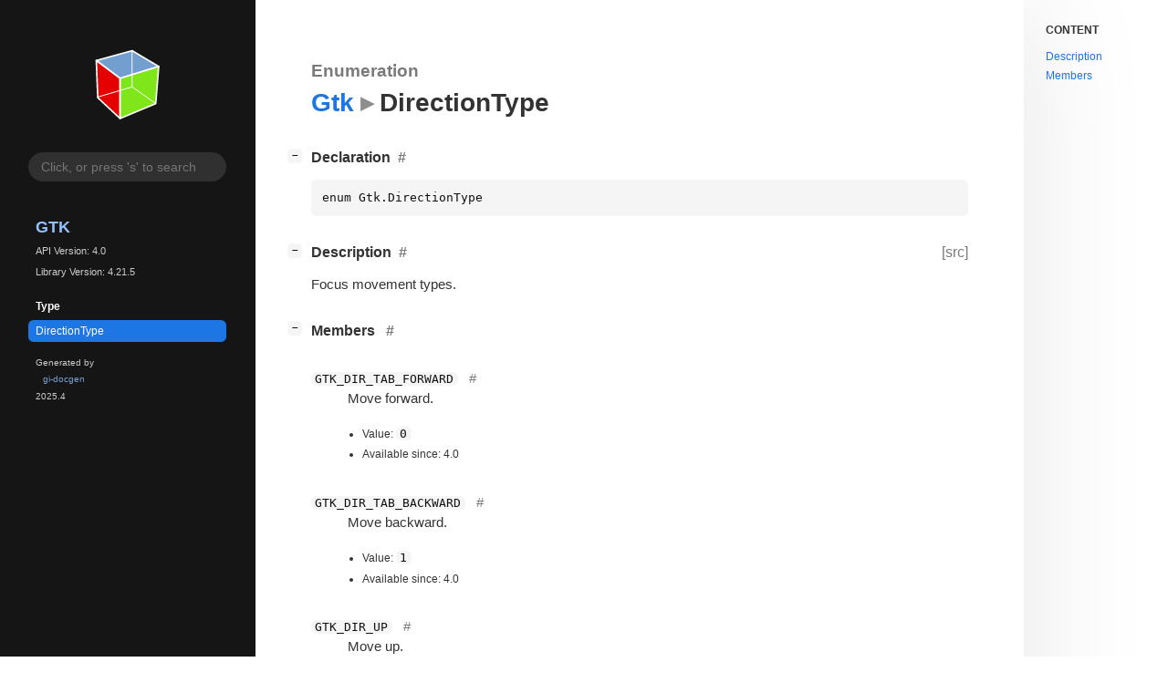

--- FILE ---
content_type: text/html; charset=utf-8
request_url: https://gnome.pages.gitlab.gnome.org/gtk/gtk4/enum.DirectionType.html
body_size: 6417
content:
<!--
SPDX-FileCopyrightText: GTK Development Team

SPDX-License-Identifier: LGPL-2.1-or-later
-->

<!DOCTYPE html>
<html lang="en">
<head>
  <title>Gtk.DirectionType</title>
  <meta name="viewport" content="width=device-width, initial-scale=1">

  <meta charset="utf-8" />

  
  <meta property="og:type" content="website"/>

  
  <meta property="og:image:width" content="256"/>
  <meta property="og:image:height" content="256"/>
  <meta property="og:image:secure_url" content="gtk-logo.svg"/>
  <meta property="og:image:alt" content="Gtk-4.0"/>
  

  
  <meta property="og:title" content="Gtk.DirectionType"/>
  <meta property="og:description" content="Reference for Gtk.DirectionType"/>
  <meta name="twitter:title" content="Gtk.DirectionType"/>
  <meta name="twitter:description" content="Reference for Gtk.DirectionType"/>


  
  <meta name="twitter:card" content="summary"/>

  
  
  
  <link rel="search" type="application/opensearchdescription+xml" title="Gtk" href="opensearch.xml">
  
  

  <link rel="stylesheet" href="style.css" type="text/css" />

  

  
  <script src="urlmap.js"></script>
  
  
  <script src="fzy.js"></script>
  <script src="search.js"></script>
  
  <script src="main.js"></script>

  
    
  <link rel="icon" href="favicon.svg">
    
  
    
  <link rel="icon" sizes="192x192" href="favicon-192x192.png">
    
  
</head>

<body>
  <div id="body-wrapper" tabindex="-1">

    <nav class="sidebar devhelp-hidden">
      
      <div class="section">
        <a href="index.html"><img src="gtk-logo.svg" class="logo"/></a>
      </div>
      
      
      <div class="search section">
        <form id="search-form" autocomplete="off">
          <input id="search-input" type="text" name="do-not-autocomplete" placeholder="Click, or press 's' to search" autocomplete="off"/>
        </form>
      </div>
      
      <div class="section namespace">
        <h3><a href="index.html">Gtk</a></h3>
        <p>API Version: 4.0</p>
        
        <p>Library Version: 4.21.5</p>
        
      </div>
      
<div class="section">
  <h5>Type</h5>
  <div class="links">
    <a class="current" href="enum.DirectionType.html">DirectionType</a>
  </div>
</div>




      <div class="section generator">
        <p>Generated by <a href="https://gitlab.gnome.org/GNOME/gi-docgen">gi-docgen</a> 2025.4</p>
      </div>
    </nav>

    <button id="btn-to-top" class="hidden"><span class="up-arrow"></span></button>

    
<section id="main" class="content">
  <header>
    <h3>Enumeration</h3>
    <h1><a href="index.html">Gtk</a><span class="sep"></span>DirectionType</h1>
  </header>

  <section>
    <div class="docblock">
      <p></p>
    </div>

    <div class="declaration toggle-wrapper">
      <h4 style="display:flex;" id="declaration">
        Declaration
        <a href="#declaration" class="anchor"></a>
        
      </h4>

      <div class="docblock">
        <pre><code>enum Gtk.DirectionType</code></pre>
      </div>
    </div>

    <div class="description toggle-wrapper">
      <h4 style="display:flex;" id="description">
        Description
        <a href="#description" class="anchor"></a>
        
        <a class="srclink" title="go to source location" href="https://gitlab.gnome.org/GNOME/gtk/-/blob/main/gtk/gtkenums.h#L196">[src]</a>
        
      </h4>

      <div class="docblock">
      <p>Focus movement&nbsp;types.</p>
      </div>

      <div class="docblock">
        
        
        
      </div>

      
    </div>

    <div class="members toggle-wrapper">
      <h4 id="members">
        Members
        <a href="#members" class="anchor"></a>
      </h4>

      <div class="docblock">
        <dl class="enum-members">
        
          <dt>
            <code id="tab_forward">GTK_DIR_TAB_FORWARD</code>
            <a class="anchor" href="#tab_forward"></a>
          </dt>
          <dd>
            <div><p>Move&nbsp;forward.</p></div>
            <ul>
              <li>Value: <code>0</code></li>
              
              <li>Available since: 4.0</li>
            </ul>
          </dd>
        
          <dt>
            <code id="tab_backward">GTK_DIR_TAB_BACKWARD</code>
            <a class="anchor" href="#tab_backward"></a>
          </dt>
          <dd>
            <div><p>Move&nbsp;backward.</p></div>
            <ul>
              <li>Value: <code>1</code></li>
              
              <li>Available since: 4.0</li>
            </ul>
          </dd>
        
          <dt>
            <code id="up">GTK_DIR_UP</code>
            <a class="anchor" href="#up"></a>
          </dt>
          <dd>
            <div><p>Move&nbsp;up.</p></div>
            <ul>
              <li>Value: <code>2</code></li>
              
              <li>Available since: 4.0</li>
            </ul>
          </dd>
        
          <dt>
            <code id="down">GTK_DIR_DOWN</code>
            <a class="anchor" href="#down"></a>
          </dt>
          <dd>
            <div><p>Move&nbsp;down.</p></div>
            <ul>
              <li>Value: <code>3</code></li>
              
              <li>Available since: 4.0</li>
            </ul>
          </dd>
        
          <dt>
            <code id="left">GTK_DIR_LEFT</code>
            <a class="anchor" href="#left"></a>
          </dt>
          <dd>
            <div><p>Move&nbsp;left.</p></div>
            <ul>
              <li>Value: <code>4</code></li>
              
              <li>Available since: 4.0</li>
            </ul>
          </dd>
        
          <dt>
            <code id="right">GTK_DIR_RIGHT</code>
            <a class="anchor" href="#right"></a>
          </dt>
          <dd>
            <div><p>Move&nbsp;right.</p></div>
            <ul>
              <li>Value: <code>5</code></li>
              
              <li>Available since: 4.0</li>
            </ul>
          </dd>
        
        </dl>
      </div>
    </div>

    

    

  </section>
</section>


    
<div id="toc" class="toc">
  <nav aria-labelledby="toc-title">
    <p id="toc-title">Content</p>
    <ul class="toc-list">
      <li class="toc-list-item"><a href="#description"><span class="link-text">Description</span></a></li>
      <li class="toc-list-item"><a href="#members"><span class="link-text">Members</span></a></li>
      

      

    </ul>
  </nav>
</div>


    <section id="search" class="content hidden"></section>

    <footer>
    
    </footer>
  </div>
</body>
</html>